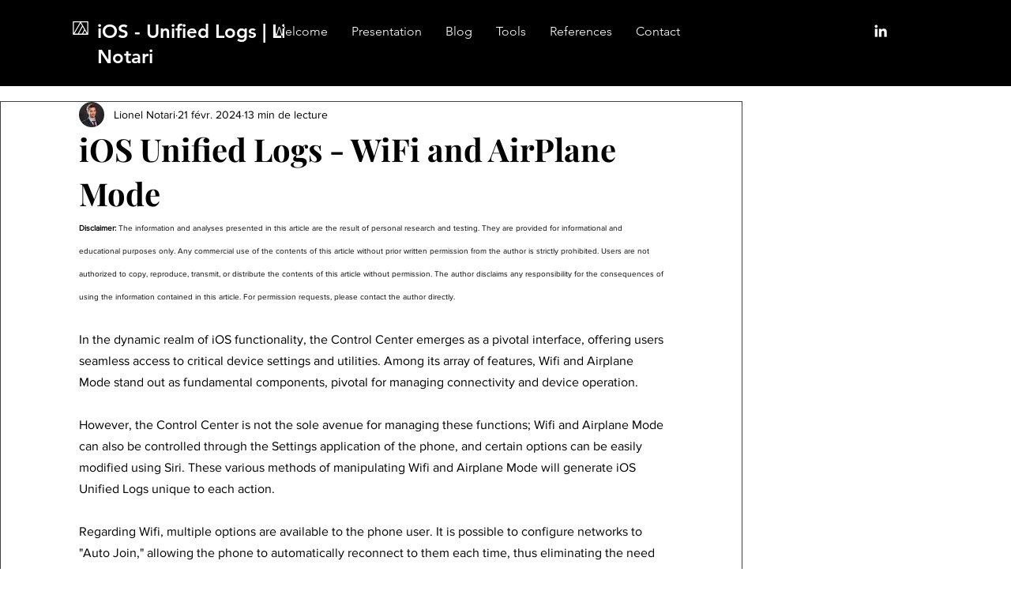

--- FILE ---
content_type: application/javascript
request_url: https://static.parastorage.com/services/communities-blog-ooi/1.3065.0/client-viewer/ricos_plugin_table.chunk.min.js
body_size: 936
content:
"use strict";(("undefined"!=typeof self?self:this).webpackJsonp__wix_communities_blog_ooi=("undefined"!=typeof self?self:this).webpackJsonp__wix_communities_blog_ooi||[]).push([[4368],{11449:()=>{},34948:(e,t,n)=>{n.d(t,{Bb:()=>i,ll:()=>r,si:()=>d});var l=n(60751),a=n(1768);const o=(0,l.createContext)(null),i=({tableNode:e,isRTL:t,children:n})=>{const i=e.tableData?.cellSpacing??0,r=(0,l.useMemo)((()=>{const n=(0,a.yl)(e,{drawDefaultGrid:!0,cellSpacing:i}),l=(0,a.iv)(e);return{borders:n,cellSpacing:i,isRTL:t,borderPadding:l}}),[e,i,t]);return l.createElement(o.Provider,{value:r},n)};function r(e){const t=(0,l.useContext)(o);return t&&t.borders.get(e)||null}function d(){return(0,l.useContext)(o)}},5184:(e,t,n)=>{n.d(t,{GZ:()=>o,MS:()=>L,OM:()=>T,X3:()=>E,XJ:()=>i,Zv:()=>A,aG:()=>c,nl:()=>d,pq:()=>s,s7:()=>r,u2:()=>a});var l=n(81340);const a={KEYBOARD_SHORTCUT:"keyboard shortcut",PLUS_BUTTON:"plus button",CONTEXT_MENU:"context menu"},o={RIGHT:"right",LEFT:"left",ABOVE:"above",BELOW:"below"},i={COLUMN:"column",ROW:"row",ENTIRE_TABLE:"entire table",CELL_BORDER:"cell border",ROW_HEADER:"row header",COLUMN_HEADER:"column header",CELL_FORMATTING:"cell formatting",RANGE:"range",ROW_RANGE:"row range",COLUMN_RANGE:"column range"},r=65,d=120,E=47,c=5,s={FORMATTING:`${l.A.TABLE}.formatting`,VERTICAL_ALIGNMENT:`${l.A.TABLE}.verticalAlignment`,INSERT:`${l.A.TABLE}.insert`,TEXT_ALIGNMENT:`${l.A.TABLE}.textAlignment`,BACKGROUND_COLOR:`${l.A.TABLE}.backgroundColor`,ROW_HEADER:`${l.A.TABLE}.rowHeader`,COLUMN_HEADER:`${l.A.TABLE}.columnHeader`,BORDER:`${l.A.TABLE}.border`,BORDER_WIDTH:`${l.A.TABLE}.borderWidth`,CONTEXT:`${l.A.TABLE}.contextMenu`,MERGE_CELLS:`${l.A.TABLE}.mergeCells`,SPLIT_CELL:`${l.A.TABLE}.splitCell`,SPACING:`${l.A.TABLE}.spacing`,MOVE_COLUMN_LEFT:`${l.A.TABLE}.moveColumnLeft`,MOVE_COLUMN_RIGHT:`${l.A.TABLE}.moveColumnRight`,MOVE_ROW_UP:`${l.A.TABLE}.moveRowUp`,MOVE_ROW_DOWN:`${l.A.TABLE}.moveRowDown`},T={BORDER:`${l.A.TABLE}.border`,BORDER_WIDTH:`${l.A.TABLE}.borderWidth`,VERTICAL_ALIGNMENT:`${l.A.TABLE}.verticalAlignment`,INSERT:`${l.A.TABLE}.insert`,TEXT_ALIGNMENT:"TextAlignment.modal",CONTEXT:`${l.A.TABLE}.contextMenu`,SPACING:`${l.A.TABLE}.spacing`},A={CLEAR:"clearCell",DELETE_TABLE:"deleteTable",DELETE_ROW:"deleteRow",DELETE_COLUMN:"deleteColumn",INSERT_ABOVE:"addRowBefore",INSERT_BELOW:"addRowAfter",INSERT_LEFT:"addColumnBefore",INSERT_RIGHT:"addColumnAfter",MERGE_CELLS:"mergeCells",SPLIT_CELL:"splitCell",DISTRIBUTE_ROWS:"distributeRows",DISTRIBUTE_COLUMNS:"distributeColumns",SELECT_ROWS:"selectRow",SELECT_COLUMNS:"selectColumn"},L="table-colorPicker"},53282:(e,t,n)=>{n.d(t,{O5:()=>a,f7:()=>i,fX:()=>o});var l=n(5184);const a={cellPadding:[10,10,10,10],cellSpacing:0},o=(e,t)=>e&&0!==e.length?1===e.length?[e[0],e[0],e[0],e[0]]:2===e.length?[e[0],e[1],e[0],e[1]]:3===e.length?[e[0],e[1],e[2],e[1]]:e:t,i=e=>{const t=o(e,[...a.cellPadding]),n=(t[3]??t[1]??t[0]??10)+(t[1]??t[0]??10),i=a.cellPadding[1]+a.cellPadding[3];return l.s7+(n-i)}},35258:(e,t,n)=>{n.r(t),n.d(t,{default:()=>m});var l=n(60751),a=n(59743),o=n(36185),i=n(1768),r=n(34948),d=n(5184),E=n(38073),c=n(53282),s="Mvp-o",T="augeL",A="ydJbW";n(11449);const L=({node:e,nodeIndex:t,RicosNodesRenderer:n,NodeViewContainer:s})=>{const{languageDir:L}=(0,l.useContext)(a.iB),m="rtl"===L,{dimensions:{colsMinWidth:R=[],colsWidthRatio:u=[]}={}}=e.tableData||{},g=e.tableData?.cellSpacing??0,_=(0,c.fX)(e.tableData?.cellPadding,[...c.O5.cellPadding]),p=(0,l.useMemo)((()=>(0,i.iv)(e)),[e]),C=e.nodes?Math.max(0,...e.nodes.map((e=>{return(t=e.nodes)&&0!==t.length?t.reduce(((e,t)=>e+(t.tableCellData?.colspan||1)),0):0;var t}))):0,B=(0,c.f7)(e.tableData?.cellPadding),N=function(e,t,n){const l=t.map(((t,l)=>{const a=Math.max(e[l]||d.nl,n);return{width:t<a?a:t,minWidth:a}})),a=l.map((e=>e.width/e.minWidth)),o=Math.min(...a);return l.map((({minWidth:e,width:t})=>({minWidth:e,width:t/o})))}(R,u,B),O=Array.from({length:C},((e,t)=>t<N.length?N[t]:{minWidth:B,width:B}));return l.createElement(s,{node:e,nodeIndex:t,withHorizontalScroll:!0},l.createElement(r.Bb,{tableNode:e,isRTL:m},l.createElement("div",{className:T,style:{position:"relative",minWidth:"min-content",paddingTop:24,paddingBottom:24,paddingInlineStart:p.start,paddingInlineEnd:p.end,..._&&_.length>0?{"--ricos-internal-table-cell-padding-top":`${_[0]}px`,"--ricos-internal-table-cell-padding-right":`${_[1]??_[0]}px`,"--ricos-internal-table-cell-padding-bottom":`${_[2]??_[0]}px`,"--ricos-internal-table-cell-padding-left":`${_[3]??_[1]??_[0]}px`}:{},"--ricos-internal-table-gap":`${g}px`}},l.createElement("table",{className:A,"data-hook":E.Dl,style:{borderSpacing:"0",borderCollapse:"separate"}},l.createElement("colgroup",null,O.map(((e,t)=>{const n=t>0&&g>0?e.width+g:e.width;return l.createElement("col",{key:t,style:{width:n,minWidth:e.minWidth}})}))),l.createElement("tbody",null,l.createElement(o.pB,{parentNode:e,parentIndex:t},l.createElement(n,{nodes:e.nodes??[]})))))))};var m=({node:e,...t})=>l.createElement("div",{className:s,key:e.id},l.createElement(L,{node:e,...t}))}}]);
//# sourceMappingURL=ricos_plugin_table.chunk.min.js.map